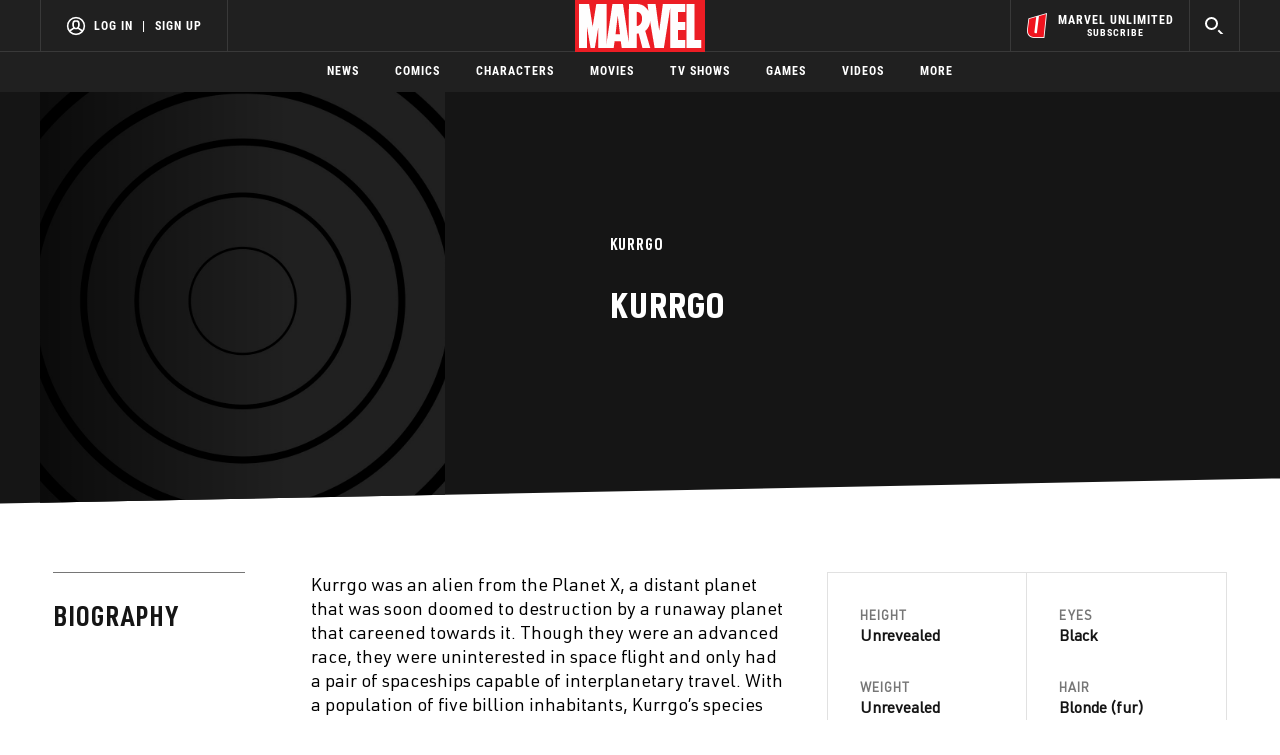

--- FILE ---
content_type: text/html; charset=utf-8
request_url: https://www.google.com/recaptcha/enterprise/anchor?ar=1&k=6LdY8_cZAAAAACuaDxPPyWpDPk5KXjGfPstGnKz1&co=aHR0cHM6Ly9jZG4ucmVnaXN0ZXJkaXNuZXkuZ28uY29tOjQ0Mw..&hl=en&v=9TiwnJFHeuIw_s0wSd3fiKfN&size=invisible&anchor-ms=20000&execute-ms=30000&cb=39puyx2oatj1
body_size: 48305
content:
<!DOCTYPE HTML><html dir="ltr" lang="en"><head><meta http-equiv="Content-Type" content="text/html; charset=UTF-8">
<meta http-equiv="X-UA-Compatible" content="IE=edge">
<title>reCAPTCHA</title>
<style type="text/css">
/* cyrillic-ext */
@font-face {
  font-family: 'Roboto';
  font-style: normal;
  font-weight: 400;
  font-stretch: 100%;
  src: url(//fonts.gstatic.com/s/roboto/v48/KFO7CnqEu92Fr1ME7kSn66aGLdTylUAMa3GUBHMdazTgWw.woff2) format('woff2');
  unicode-range: U+0460-052F, U+1C80-1C8A, U+20B4, U+2DE0-2DFF, U+A640-A69F, U+FE2E-FE2F;
}
/* cyrillic */
@font-face {
  font-family: 'Roboto';
  font-style: normal;
  font-weight: 400;
  font-stretch: 100%;
  src: url(//fonts.gstatic.com/s/roboto/v48/KFO7CnqEu92Fr1ME7kSn66aGLdTylUAMa3iUBHMdazTgWw.woff2) format('woff2');
  unicode-range: U+0301, U+0400-045F, U+0490-0491, U+04B0-04B1, U+2116;
}
/* greek-ext */
@font-face {
  font-family: 'Roboto';
  font-style: normal;
  font-weight: 400;
  font-stretch: 100%;
  src: url(//fonts.gstatic.com/s/roboto/v48/KFO7CnqEu92Fr1ME7kSn66aGLdTylUAMa3CUBHMdazTgWw.woff2) format('woff2');
  unicode-range: U+1F00-1FFF;
}
/* greek */
@font-face {
  font-family: 'Roboto';
  font-style: normal;
  font-weight: 400;
  font-stretch: 100%;
  src: url(//fonts.gstatic.com/s/roboto/v48/KFO7CnqEu92Fr1ME7kSn66aGLdTylUAMa3-UBHMdazTgWw.woff2) format('woff2');
  unicode-range: U+0370-0377, U+037A-037F, U+0384-038A, U+038C, U+038E-03A1, U+03A3-03FF;
}
/* math */
@font-face {
  font-family: 'Roboto';
  font-style: normal;
  font-weight: 400;
  font-stretch: 100%;
  src: url(//fonts.gstatic.com/s/roboto/v48/KFO7CnqEu92Fr1ME7kSn66aGLdTylUAMawCUBHMdazTgWw.woff2) format('woff2');
  unicode-range: U+0302-0303, U+0305, U+0307-0308, U+0310, U+0312, U+0315, U+031A, U+0326-0327, U+032C, U+032F-0330, U+0332-0333, U+0338, U+033A, U+0346, U+034D, U+0391-03A1, U+03A3-03A9, U+03B1-03C9, U+03D1, U+03D5-03D6, U+03F0-03F1, U+03F4-03F5, U+2016-2017, U+2034-2038, U+203C, U+2040, U+2043, U+2047, U+2050, U+2057, U+205F, U+2070-2071, U+2074-208E, U+2090-209C, U+20D0-20DC, U+20E1, U+20E5-20EF, U+2100-2112, U+2114-2115, U+2117-2121, U+2123-214F, U+2190, U+2192, U+2194-21AE, U+21B0-21E5, U+21F1-21F2, U+21F4-2211, U+2213-2214, U+2216-22FF, U+2308-230B, U+2310, U+2319, U+231C-2321, U+2336-237A, U+237C, U+2395, U+239B-23B7, U+23D0, U+23DC-23E1, U+2474-2475, U+25AF, U+25B3, U+25B7, U+25BD, U+25C1, U+25CA, U+25CC, U+25FB, U+266D-266F, U+27C0-27FF, U+2900-2AFF, U+2B0E-2B11, U+2B30-2B4C, U+2BFE, U+3030, U+FF5B, U+FF5D, U+1D400-1D7FF, U+1EE00-1EEFF;
}
/* symbols */
@font-face {
  font-family: 'Roboto';
  font-style: normal;
  font-weight: 400;
  font-stretch: 100%;
  src: url(//fonts.gstatic.com/s/roboto/v48/KFO7CnqEu92Fr1ME7kSn66aGLdTylUAMaxKUBHMdazTgWw.woff2) format('woff2');
  unicode-range: U+0001-000C, U+000E-001F, U+007F-009F, U+20DD-20E0, U+20E2-20E4, U+2150-218F, U+2190, U+2192, U+2194-2199, U+21AF, U+21E6-21F0, U+21F3, U+2218-2219, U+2299, U+22C4-22C6, U+2300-243F, U+2440-244A, U+2460-24FF, U+25A0-27BF, U+2800-28FF, U+2921-2922, U+2981, U+29BF, U+29EB, U+2B00-2BFF, U+4DC0-4DFF, U+FFF9-FFFB, U+10140-1018E, U+10190-1019C, U+101A0, U+101D0-101FD, U+102E0-102FB, U+10E60-10E7E, U+1D2C0-1D2D3, U+1D2E0-1D37F, U+1F000-1F0FF, U+1F100-1F1AD, U+1F1E6-1F1FF, U+1F30D-1F30F, U+1F315, U+1F31C, U+1F31E, U+1F320-1F32C, U+1F336, U+1F378, U+1F37D, U+1F382, U+1F393-1F39F, U+1F3A7-1F3A8, U+1F3AC-1F3AF, U+1F3C2, U+1F3C4-1F3C6, U+1F3CA-1F3CE, U+1F3D4-1F3E0, U+1F3ED, U+1F3F1-1F3F3, U+1F3F5-1F3F7, U+1F408, U+1F415, U+1F41F, U+1F426, U+1F43F, U+1F441-1F442, U+1F444, U+1F446-1F449, U+1F44C-1F44E, U+1F453, U+1F46A, U+1F47D, U+1F4A3, U+1F4B0, U+1F4B3, U+1F4B9, U+1F4BB, U+1F4BF, U+1F4C8-1F4CB, U+1F4D6, U+1F4DA, U+1F4DF, U+1F4E3-1F4E6, U+1F4EA-1F4ED, U+1F4F7, U+1F4F9-1F4FB, U+1F4FD-1F4FE, U+1F503, U+1F507-1F50B, U+1F50D, U+1F512-1F513, U+1F53E-1F54A, U+1F54F-1F5FA, U+1F610, U+1F650-1F67F, U+1F687, U+1F68D, U+1F691, U+1F694, U+1F698, U+1F6AD, U+1F6B2, U+1F6B9-1F6BA, U+1F6BC, U+1F6C6-1F6CF, U+1F6D3-1F6D7, U+1F6E0-1F6EA, U+1F6F0-1F6F3, U+1F6F7-1F6FC, U+1F700-1F7FF, U+1F800-1F80B, U+1F810-1F847, U+1F850-1F859, U+1F860-1F887, U+1F890-1F8AD, U+1F8B0-1F8BB, U+1F8C0-1F8C1, U+1F900-1F90B, U+1F93B, U+1F946, U+1F984, U+1F996, U+1F9E9, U+1FA00-1FA6F, U+1FA70-1FA7C, U+1FA80-1FA89, U+1FA8F-1FAC6, U+1FACE-1FADC, U+1FADF-1FAE9, U+1FAF0-1FAF8, U+1FB00-1FBFF;
}
/* vietnamese */
@font-face {
  font-family: 'Roboto';
  font-style: normal;
  font-weight: 400;
  font-stretch: 100%;
  src: url(//fonts.gstatic.com/s/roboto/v48/KFO7CnqEu92Fr1ME7kSn66aGLdTylUAMa3OUBHMdazTgWw.woff2) format('woff2');
  unicode-range: U+0102-0103, U+0110-0111, U+0128-0129, U+0168-0169, U+01A0-01A1, U+01AF-01B0, U+0300-0301, U+0303-0304, U+0308-0309, U+0323, U+0329, U+1EA0-1EF9, U+20AB;
}
/* latin-ext */
@font-face {
  font-family: 'Roboto';
  font-style: normal;
  font-weight: 400;
  font-stretch: 100%;
  src: url(//fonts.gstatic.com/s/roboto/v48/KFO7CnqEu92Fr1ME7kSn66aGLdTylUAMa3KUBHMdazTgWw.woff2) format('woff2');
  unicode-range: U+0100-02BA, U+02BD-02C5, U+02C7-02CC, U+02CE-02D7, U+02DD-02FF, U+0304, U+0308, U+0329, U+1D00-1DBF, U+1E00-1E9F, U+1EF2-1EFF, U+2020, U+20A0-20AB, U+20AD-20C0, U+2113, U+2C60-2C7F, U+A720-A7FF;
}
/* latin */
@font-face {
  font-family: 'Roboto';
  font-style: normal;
  font-weight: 400;
  font-stretch: 100%;
  src: url(//fonts.gstatic.com/s/roboto/v48/KFO7CnqEu92Fr1ME7kSn66aGLdTylUAMa3yUBHMdazQ.woff2) format('woff2');
  unicode-range: U+0000-00FF, U+0131, U+0152-0153, U+02BB-02BC, U+02C6, U+02DA, U+02DC, U+0304, U+0308, U+0329, U+2000-206F, U+20AC, U+2122, U+2191, U+2193, U+2212, U+2215, U+FEFF, U+FFFD;
}
/* cyrillic-ext */
@font-face {
  font-family: 'Roboto';
  font-style: normal;
  font-weight: 500;
  font-stretch: 100%;
  src: url(//fonts.gstatic.com/s/roboto/v48/KFO7CnqEu92Fr1ME7kSn66aGLdTylUAMa3GUBHMdazTgWw.woff2) format('woff2');
  unicode-range: U+0460-052F, U+1C80-1C8A, U+20B4, U+2DE0-2DFF, U+A640-A69F, U+FE2E-FE2F;
}
/* cyrillic */
@font-face {
  font-family: 'Roboto';
  font-style: normal;
  font-weight: 500;
  font-stretch: 100%;
  src: url(//fonts.gstatic.com/s/roboto/v48/KFO7CnqEu92Fr1ME7kSn66aGLdTylUAMa3iUBHMdazTgWw.woff2) format('woff2');
  unicode-range: U+0301, U+0400-045F, U+0490-0491, U+04B0-04B1, U+2116;
}
/* greek-ext */
@font-face {
  font-family: 'Roboto';
  font-style: normal;
  font-weight: 500;
  font-stretch: 100%;
  src: url(//fonts.gstatic.com/s/roboto/v48/KFO7CnqEu92Fr1ME7kSn66aGLdTylUAMa3CUBHMdazTgWw.woff2) format('woff2');
  unicode-range: U+1F00-1FFF;
}
/* greek */
@font-face {
  font-family: 'Roboto';
  font-style: normal;
  font-weight: 500;
  font-stretch: 100%;
  src: url(//fonts.gstatic.com/s/roboto/v48/KFO7CnqEu92Fr1ME7kSn66aGLdTylUAMa3-UBHMdazTgWw.woff2) format('woff2');
  unicode-range: U+0370-0377, U+037A-037F, U+0384-038A, U+038C, U+038E-03A1, U+03A3-03FF;
}
/* math */
@font-face {
  font-family: 'Roboto';
  font-style: normal;
  font-weight: 500;
  font-stretch: 100%;
  src: url(//fonts.gstatic.com/s/roboto/v48/KFO7CnqEu92Fr1ME7kSn66aGLdTylUAMawCUBHMdazTgWw.woff2) format('woff2');
  unicode-range: U+0302-0303, U+0305, U+0307-0308, U+0310, U+0312, U+0315, U+031A, U+0326-0327, U+032C, U+032F-0330, U+0332-0333, U+0338, U+033A, U+0346, U+034D, U+0391-03A1, U+03A3-03A9, U+03B1-03C9, U+03D1, U+03D5-03D6, U+03F0-03F1, U+03F4-03F5, U+2016-2017, U+2034-2038, U+203C, U+2040, U+2043, U+2047, U+2050, U+2057, U+205F, U+2070-2071, U+2074-208E, U+2090-209C, U+20D0-20DC, U+20E1, U+20E5-20EF, U+2100-2112, U+2114-2115, U+2117-2121, U+2123-214F, U+2190, U+2192, U+2194-21AE, U+21B0-21E5, U+21F1-21F2, U+21F4-2211, U+2213-2214, U+2216-22FF, U+2308-230B, U+2310, U+2319, U+231C-2321, U+2336-237A, U+237C, U+2395, U+239B-23B7, U+23D0, U+23DC-23E1, U+2474-2475, U+25AF, U+25B3, U+25B7, U+25BD, U+25C1, U+25CA, U+25CC, U+25FB, U+266D-266F, U+27C0-27FF, U+2900-2AFF, U+2B0E-2B11, U+2B30-2B4C, U+2BFE, U+3030, U+FF5B, U+FF5D, U+1D400-1D7FF, U+1EE00-1EEFF;
}
/* symbols */
@font-face {
  font-family: 'Roboto';
  font-style: normal;
  font-weight: 500;
  font-stretch: 100%;
  src: url(//fonts.gstatic.com/s/roboto/v48/KFO7CnqEu92Fr1ME7kSn66aGLdTylUAMaxKUBHMdazTgWw.woff2) format('woff2');
  unicode-range: U+0001-000C, U+000E-001F, U+007F-009F, U+20DD-20E0, U+20E2-20E4, U+2150-218F, U+2190, U+2192, U+2194-2199, U+21AF, U+21E6-21F0, U+21F3, U+2218-2219, U+2299, U+22C4-22C6, U+2300-243F, U+2440-244A, U+2460-24FF, U+25A0-27BF, U+2800-28FF, U+2921-2922, U+2981, U+29BF, U+29EB, U+2B00-2BFF, U+4DC0-4DFF, U+FFF9-FFFB, U+10140-1018E, U+10190-1019C, U+101A0, U+101D0-101FD, U+102E0-102FB, U+10E60-10E7E, U+1D2C0-1D2D3, U+1D2E0-1D37F, U+1F000-1F0FF, U+1F100-1F1AD, U+1F1E6-1F1FF, U+1F30D-1F30F, U+1F315, U+1F31C, U+1F31E, U+1F320-1F32C, U+1F336, U+1F378, U+1F37D, U+1F382, U+1F393-1F39F, U+1F3A7-1F3A8, U+1F3AC-1F3AF, U+1F3C2, U+1F3C4-1F3C6, U+1F3CA-1F3CE, U+1F3D4-1F3E0, U+1F3ED, U+1F3F1-1F3F3, U+1F3F5-1F3F7, U+1F408, U+1F415, U+1F41F, U+1F426, U+1F43F, U+1F441-1F442, U+1F444, U+1F446-1F449, U+1F44C-1F44E, U+1F453, U+1F46A, U+1F47D, U+1F4A3, U+1F4B0, U+1F4B3, U+1F4B9, U+1F4BB, U+1F4BF, U+1F4C8-1F4CB, U+1F4D6, U+1F4DA, U+1F4DF, U+1F4E3-1F4E6, U+1F4EA-1F4ED, U+1F4F7, U+1F4F9-1F4FB, U+1F4FD-1F4FE, U+1F503, U+1F507-1F50B, U+1F50D, U+1F512-1F513, U+1F53E-1F54A, U+1F54F-1F5FA, U+1F610, U+1F650-1F67F, U+1F687, U+1F68D, U+1F691, U+1F694, U+1F698, U+1F6AD, U+1F6B2, U+1F6B9-1F6BA, U+1F6BC, U+1F6C6-1F6CF, U+1F6D3-1F6D7, U+1F6E0-1F6EA, U+1F6F0-1F6F3, U+1F6F7-1F6FC, U+1F700-1F7FF, U+1F800-1F80B, U+1F810-1F847, U+1F850-1F859, U+1F860-1F887, U+1F890-1F8AD, U+1F8B0-1F8BB, U+1F8C0-1F8C1, U+1F900-1F90B, U+1F93B, U+1F946, U+1F984, U+1F996, U+1F9E9, U+1FA00-1FA6F, U+1FA70-1FA7C, U+1FA80-1FA89, U+1FA8F-1FAC6, U+1FACE-1FADC, U+1FADF-1FAE9, U+1FAF0-1FAF8, U+1FB00-1FBFF;
}
/* vietnamese */
@font-face {
  font-family: 'Roboto';
  font-style: normal;
  font-weight: 500;
  font-stretch: 100%;
  src: url(//fonts.gstatic.com/s/roboto/v48/KFO7CnqEu92Fr1ME7kSn66aGLdTylUAMa3OUBHMdazTgWw.woff2) format('woff2');
  unicode-range: U+0102-0103, U+0110-0111, U+0128-0129, U+0168-0169, U+01A0-01A1, U+01AF-01B0, U+0300-0301, U+0303-0304, U+0308-0309, U+0323, U+0329, U+1EA0-1EF9, U+20AB;
}
/* latin-ext */
@font-face {
  font-family: 'Roboto';
  font-style: normal;
  font-weight: 500;
  font-stretch: 100%;
  src: url(//fonts.gstatic.com/s/roboto/v48/KFO7CnqEu92Fr1ME7kSn66aGLdTylUAMa3KUBHMdazTgWw.woff2) format('woff2');
  unicode-range: U+0100-02BA, U+02BD-02C5, U+02C7-02CC, U+02CE-02D7, U+02DD-02FF, U+0304, U+0308, U+0329, U+1D00-1DBF, U+1E00-1E9F, U+1EF2-1EFF, U+2020, U+20A0-20AB, U+20AD-20C0, U+2113, U+2C60-2C7F, U+A720-A7FF;
}
/* latin */
@font-face {
  font-family: 'Roboto';
  font-style: normal;
  font-weight: 500;
  font-stretch: 100%;
  src: url(//fonts.gstatic.com/s/roboto/v48/KFO7CnqEu92Fr1ME7kSn66aGLdTylUAMa3yUBHMdazQ.woff2) format('woff2');
  unicode-range: U+0000-00FF, U+0131, U+0152-0153, U+02BB-02BC, U+02C6, U+02DA, U+02DC, U+0304, U+0308, U+0329, U+2000-206F, U+20AC, U+2122, U+2191, U+2193, U+2212, U+2215, U+FEFF, U+FFFD;
}
/* cyrillic-ext */
@font-face {
  font-family: 'Roboto';
  font-style: normal;
  font-weight: 900;
  font-stretch: 100%;
  src: url(//fonts.gstatic.com/s/roboto/v48/KFO7CnqEu92Fr1ME7kSn66aGLdTylUAMa3GUBHMdazTgWw.woff2) format('woff2');
  unicode-range: U+0460-052F, U+1C80-1C8A, U+20B4, U+2DE0-2DFF, U+A640-A69F, U+FE2E-FE2F;
}
/* cyrillic */
@font-face {
  font-family: 'Roboto';
  font-style: normal;
  font-weight: 900;
  font-stretch: 100%;
  src: url(//fonts.gstatic.com/s/roboto/v48/KFO7CnqEu92Fr1ME7kSn66aGLdTylUAMa3iUBHMdazTgWw.woff2) format('woff2');
  unicode-range: U+0301, U+0400-045F, U+0490-0491, U+04B0-04B1, U+2116;
}
/* greek-ext */
@font-face {
  font-family: 'Roboto';
  font-style: normal;
  font-weight: 900;
  font-stretch: 100%;
  src: url(//fonts.gstatic.com/s/roboto/v48/KFO7CnqEu92Fr1ME7kSn66aGLdTylUAMa3CUBHMdazTgWw.woff2) format('woff2');
  unicode-range: U+1F00-1FFF;
}
/* greek */
@font-face {
  font-family: 'Roboto';
  font-style: normal;
  font-weight: 900;
  font-stretch: 100%;
  src: url(//fonts.gstatic.com/s/roboto/v48/KFO7CnqEu92Fr1ME7kSn66aGLdTylUAMa3-UBHMdazTgWw.woff2) format('woff2');
  unicode-range: U+0370-0377, U+037A-037F, U+0384-038A, U+038C, U+038E-03A1, U+03A3-03FF;
}
/* math */
@font-face {
  font-family: 'Roboto';
  font-style: normal;
  font-weight: 900;
  font-stretch: 100%;
  src: url(//fonts.gstatic.com/s/roboto/v48/KFO7CnqEu92Fr1ME7kSn66aGLdTylUAMawCUBHMdazTgWw.woff2) format('woff2');
  unicode-range: U+0302-0303, U+0305, U+0307-0308, U+0310, U+0312, U+0315, U+031A, U+0326-0327, U+032C, U+032F-0330, U+0332-0333, U+0338, U+033A, U+0346, U+034D, U+0391-03A1, U+03A3-03A9, U+03B1-03C9, U+03D1, U+03D5-03D6, U+03F0-03F1, U+03F4-03F5, U+2016-2017, U+2034-2038, U+203C, U+2040, U+2043, U+2047, U+2050, U+2057, U+205F, U+2070-2071, U+2074-208E, U+2090-209C, U+20D0-20DC, U+20E1, U+20E5-20EF, U+2100-2112, U+2114-2115, U+2117-2121, U+2123-214F, U+2190, U+2192, U+2194-21AE, U+21B0-21E5, U+21F1-21F2, U+21F4-2211, U+2213-2214, U+2216-22FF, U+2308-230B, U+2310, U+2319, U+231C-2321, U+2336-237A, U+237C, U+2395, U+239B-23B7, U+23D0, U+23DC-23E1, U+2474-2475, U+25AF, U+25B3, U+25B7, U+25BD, U+25C1, U+25CA, U+25CC, U+25FB, U+266D-266F, U+27C0-27FF, U+2900-2AFF, U+2B0E-2B11, U+2B30-2B4C, U+2BFE, U+3030, U+FF5B, U+FF5D, U+1D400-1D7FF, U+1EE00-1EEFF;
}
/* symbols */
@font-face {
  font-family: 'Roboto';
  font-style: normal;
  font-weight: 900;
  font-stretch: 100%;
  src: url(//fonts.gstatic.com/s/roboto/v48/KFO7CnqEu92Fr1ME7kSn66aGLdTylUAMaxKUBHMdazTgWw.woff2) format('woff2');
  unicode-range: U+0001-000C, U+000E-001F, U+007F-009F, U+20DD-20E0, U+20E2-20E4, U+2150-218F, U+2190, U+2192, U+2194-2199, U+21AF, U+21E6-21F0, U+21F3, U+2218-2219, U+2299, U+22C4-22C6, U+2300-243F, U+2440-244A, U+2460-24FF, U+25A0-27BF, U+2800-28FF, U+2921-2922, U+2981, U+29BF, U+29EB, U+2B00-2BFF, U+4DC0-4DFF, U+FFF9-FFFB, U+10140-1018E, U+10190-1019C, U+101A0, U+101D0-101FD, U+102E0-102FB, U+10E60-10E7E, U+1D2C0-1D2D3, U+1D2E0-1D37F, U+1F000-1F0FF, U+1F100-1F1AD, U+1F1E6-1F1FF, U+1F30D-1F30F, U+1F315, U+1F31C, U+1F31E, U+1F320-1F32C, U+1F336, U+1F378, U+1F37D, U+1F382, U+1F393-1F39F, U+1F3A7-1F3A8, U+1F3AC-1F3AF, U+1F3C2, U+1F3C4-1F3C6, U+1F3CA-1F3CE, U+1F3D4-1F3E0, U+1F3ED, U+1F3F1-1F3F3, U+1F3F5-1F3F7, U+1F408, U+1F415, U+1F41F, U+1F426, U+1F43F, U+1F441-1F442, U+1F444, U+1F446-1F449, U+1F44C-1F44E, U+1F453, U+1F46A, U+1F47D, U+1F4A3, U+1F4B0, U+1F4B3, U+1F4B9, U+1F4BB, U+1F4BF, U+1F4C8-1F4CB, U+1F4D6, U+1F4DA, U+1F4DF, U+1F4E3-1F4E6, U+1F4EA-1F4ED, U+1F4F7, U+1F4F9-1F4FB, U+1F4FD-1F4FE, U+1F503, U+1F507-1F50B, U+1F50D, U+1F512-1F513, U+1F53E-1F54A, U+1F54F-1F5FA, U+1F610, U+1F650-1F67F, U+1F687, U+1F68D, U+1F691, U+1F694, U+1F698, U+1F6AD, U+1F6B2, U+1F6B9-1F6BA, U+1F6BC, U+1F6C6-1F6CF, U+1F6D3-1F6D7, U+1F6E0-1F6EA, U+1F6F0-1F6F3, U+1F6F7-1F6FC, U+1F700-1F7FF, U+1F800-1F80B, U+1F810-1F847, U+1F850-1F859, U+1F860-1F887, U+1F890-1F8AD, U+1F8B0-1F8BB, U+1F8C0-1F8C1, U+1F900-1F90B, U+1F93B, U+1F946, U+1F984, U+1F996, U+1F9E9, U+1FA00-1FA6F, U+1FA70-1FA7C, U+1FA80-1FA89, U+1FA8F-1FAC6, U+1FACE-1FADC, U+1FADF-1FAE9, U+1FAF0-1FAF8, U+1FB00-1FBFF;
}
/* vietnamese */
@font-face {
  font-family: 'Roboto';
  font-style: normal;
  font-weight: 900;
  font-stretch: 100%;
  src: url(//fonts.gstatic.com/s/roboto/v48/KFO7CnqEu92Fr1ME7kSn66aGLdTylUAMa3OUBHMdazTgWw.woff2) format('woff2');
  unicode-range: U+0102-0103, U+0110-0111, U+0128-0129, U+0168-0169, U+01A0-01A1, U+01AF-01B0, U+0300-0301, U+0303-0304, U+0308-0309, U+0323, U+0329, U+1EA0-1EF9, U+20AB;
}
/* latin-ext */
@font-face {
  font-family: 'Roboto';
  font-style: normal;
  font-weight: 900;
  font-stretch: 100%;
  src: url(//fonts.gstatic.com/s/roboto/v48/KFO7CnqEu92Fr1ME7kSn66aGLdTylUAMa3KUBHMdazTgWw.woff2) format('woff2');
  unicode-range: U+0100-02BA, U+02BD-02C5, U+02C7-02CC, U+02CE-02D7, U+02DD-02FF, U+0304, U+0308, U+0329, U+1D00-1DBF, U+1E00-1E9F, U+1EF2-1EFF, U+2020, U+20A0-20AB, U+20AD-20C0, U+2113, U+2C60-2C7F, U+A720-A7FF;
}
/* latin */
@font-face {
  font-family: 'Roboto';
  font-style: normal;
  font-weight: 900;
  font-stretch: 100%;
  src: url(//fonts.gstatic.com/s/roboto/v48/KFO7CnqEu92Fr1ME7kSn66aGLdTylUAMa3yUBHMdazQ.woff2) format('woff2');
  unicode-range: U+0000-00FF, U+0131, U+0152-0153, U+02BB-02BC, U+02C6, U+02DA, U+02DC, U+0304, U+0308, U+0329, U+2000-206F, U+20AC, U+2122, U+2191, U+2193, U+2212, U+2215, U+FEFF, U+FFFD;
}

</style>
<link rel="stylesheet" type="text/css" href="https://www.gstatic.com/recaptcha/releases/9TiwnJFHeuIw_s0wSd3fiKfN/styles__ltr.css">
<script nonce="psMXtRDgNQAs7UHPOJRGNw" type="text/javascript">window['__recaptcha_api'] = 'https://www.google.com/recaptcha/enterprise/';</script>
<script type="text/javascript" src="https://www.gstatic.com/recaptcha/releases/9TiwnJFHeuIw_s0wSd3fiKfN/recaptcha__en.js" nonce="psMXtRDgNQAs7UHPOJRGNw">
      
    </script></head>
<body><div id="rc-anchor-alert" class="rc-anchor-alert"></div>
<input type="hidden" id="recaptcha-token" value="[base64]">
<script type="text/javascript" nonce="psMXtRDgNQAs7UHPOJRGNw">
      recaptcha.anchor.Main.init("[\x22ainput\x22,[\x22bgdata\x22,\x22\x22,\[base64]/[base64]/UltIKytdPWE6KGE8MjA0OD9SW0grK109YT4+NnwxOTI6KChhJjY0NTEyKT09NTUyOTYmJnErMTxoLmxlbmd0aCYmKGguY2hhckNvZGVBdChxKzEpJjY0NTEyKT09NTYzMjA/[base64]/MjU1OlI/[base64]/[base64]/[base64]/[base64]/[base64]/[base64]/[base64]/[base64]/[base64]/[base64]\x22,\[base64]\x22,\[base64]/Do8KZwo1pccOlwodEwoPCinXCiRXDncKfIwjCoArCtcOJMELDlcO+w6nCqn9UPsO4QQ/DlsKCd8OpZMK8w7IOwoF+woDCu8KhworCuMKuwposwrHCvcOpwr/DmFPDpFdQODpCZh5Gw4RlHcO7wq9AwqbDl3QCN2jCg2kww6UXwp9nw7TDlRLCh28Ww4/[base64]/DlyrDsDDCq8Ojwq06Py3DqEnDqMKlRsOUw4M+w6Mcw6TCrsO0woRzUAjCtw9KTDMcwofDqsKTFsOZwq/CvT5ZwpsZAzfDrcO4QMOqAMKoesKDw5rCsnFbw6nCjMKqwr5AwozCuUnDisKIcMO2w6plwqjCmyLCoVpbfzrCgsKHw79kUE/[base64]/Dl8Ovw6zDl2IYw6XDu8KQwpTDpmzCssKjw6PDnMOZesKCIwMlGsObSHFxLlICw6phw4zDvDfCg3LDvsOFCwrDly7CjsOKKsKzwozCtsOKw78Sw6fDl0bCtGw8YnkRw5rDsADDhMOHw73CrsKGS8Oww6ceBCkVwrAAJ2hlJjlRNcOeEh3DkMK/UyRZwqYCw5PDrsK9cMKMQBDCszt3w70HFHjCmm8eYMONw7fDsE/ComBNbMODRFlawqHDtU46w4I6VsK6wo3CusOpYMOOw5rCsU/DkVZyw592wpzCl8O9wphfHMK/w4jDlMKTw6IeHsKHbMOmE13CthfCv8KFw6Nac8O4GMKbw4gRDMKow53CkGlywrDDnR3DnTMLIhdjwqYdTMKEw5PDiXjDssKOwqnDvAYyNsOYesKcT23DtQHChTYPKSbDsnt/[base64]/TEUxG8OUNBTCgsOkSMOcVMKxck3Cvy3CmMKIV2YIYTJbwocQVwVHw5jChQPCkh/[base64]/U8KBTCDDolRPw6Q/wpZycwRJD8KhTcK7w4pEfsOVHsO8SHV2wqLCiU3CkMKXwoxCcW0jUkwSwr/Du8Krw6zCuMO3DnnDkm5zdcKxw4wOI8KZw6HCvEgfw7nCtMK/[base64]/DogctBwPClSpEw6nDhsObH08IPjRsw7zCjsOPw7UjY8OdZ8OQIEs2wqnDncO+wqjCn8KFQR7Cu8KEw6ldw4LChQAeA8K+w6ZEOjXDmMOAKMOSHnrClGMqak1mdsOwW8KpwpoGFcOgwp/Ctx5Bw63ChMOjw5LDt8KswpXCr8KDRMKJf8OSw4JKc8KAw6lyQMOZw7nCrsKOY8OvwrIyCMKcwq5MwovCp8KfDcOlJlfDmRIFWMKww70Rwr5Jw7l3w69wwo7CpRZ1c8KFI8OJwqg1wprDksOVJMKvRwvDicKow7/DhsKCwrA6B8Klw6TDjwMoI8KvwoghXGxCWcOIwrFnMShEwrwKwrk8wqLDjMKnw69pw4dAw7zCsQxsfcKNw5DCkMKNw7HDsQTCs8K+H3ILw6ExDMK+w6dwBHXCmRDCoFIsw6bDj3nDpA/ChcKiU8KNwrlMwq3ClHXDoG3DucKSei/DosOeeMKYw5zDoSlsOnfCosO8S2XCiVlJw4zDu8Kzc2PDoMOHwoQ7wpkGP8OkdMKWeFPCoF7Ciycpw7FYblnCs8KTw43CucODw6bCiMO/w6sswqBMwoTCo8K5wr3CmsOxwrkOw7jChwnCqzh0w7/DmMKGw57Dp8Kowq3DtsK9NW3CusOzV0wJJsKGBMKOI1bCgMKlw7dhw5HCm8Ouwr/[base64]/[base64]/R8Kdw6bCn8OkdMO7wqIdA8OdKsKDOmd5w7QCX8O0w57DjCHCnMOiehs2aDw7w7HCsB5LwonCrzNTUcKYwoFjVMOpwoDDk0vDt8OYwqXDqHBsLmzDi8K0LXnDqWpEYxfDucO/[base64]/[base64]/DlxQ/wr3DvBwDwptSM8K7wp4kw6I6EsOuOETCqQ0ecsK1wq7DksO+wqnCh8K2w7NkUGzCm8KOwpPDgAZkf8KFw6BgEMKaw4N1csKEw7nDmhI/w6YwwrLDiidpVMKVwqvDtcO1cMKMwrbCjsO5QMOsw5TDhClLU0c6fBDCvcO7w7dtHsOQLzsJw7XDqWjCoCDDtXsWSsK4w5YFA8KDwo41wrPDgMOYH1nDi8K5Uk7CoWnCscOFAsOMw43Dj3BTwo/CjcOVw7PDksK6wp3CvUV5NcKvOnIxw7/Dq8KcwoDDrcKVwp/[base64]/CjGNTKnvDnsKhE8O2OMOOMBJsTVlsF1LDkzXDt8Opw7fCm8Ktw6huw5XDkTPCny3ChzjCvMOKw43CssO9wqQPwpU8BzdSSHZhw5nCg2fDmCrDiQbDp8KPIAI9RFhHwoAHwo16QsKYwpxYT3zCp8KTw6LCgMK5ZcO3R8KFw5/ClcKVwr3Dpy/[base64]/W3ZSwp9Xw4XDk283QMKNPm8owpdbPn/ChRfDr8O0wr8MwrnCscKiworDrnzDpWQ5wrcBWsOYw6Fhw7nDusOBN8Ktw5HCuzsYw58JNsKBwrAaPVsIw6zDpMKkAcOtw5s8annCg8OCSsK+w5DDpsOHw59/FMOrw7TCu8KvLsO+AQnCv8OPwoHCnBDDqy7Cs8Kmwp/CmMOyfMOawpPCosOCcnjCsErDvzbDnMO3woFZw4LDtCkiwoxSwrRWIcKuwrnCgjbDlMKsEMKtMh54HMKTGg7CrMOVEzhaGMK7NcKRw6Ftwr3CvUlqMMOjwokNNT/DhMKMwqnDg8K+wqUjw7XDgG9rTsK/w4MzezDDh8KseMKnwoXDocOtWsOBNcKDwoNKF0QUwpnDsSMLScOjw7rCvyEaZsKVwrN3wq0PATVPwrJyOWULwqJ0wrVjUxxIwp/DmMOow5s+w7ZoAi/DusOeHSHDncOUJ8Odwp7CgzAlUMO9wqUFwpJJw5FmwrFYIU/DiWvDu8KtCsKbwp8MUsOzwp3ChcOZwqp0wqMMV2MxwqHDvMO1IAseRSvDnMK7w5Rkw69vXX8Kwq/CjcOMwrrCjEnDksOaw4whcsOdG2B5A3lfw7jDqHLDn8OBW8Osw5YWw7F+wq1kWX7DgmFTJ2R8U0jCgBXDgcKNwrgPwoPDlcKTY8KDwoF3w4jDrgTDlgPDlnFBSX5gWMO5OXFMwpPCsE02BMOLw6giWkfDqXdiw4YKw7EzLirDjwkiw4HDk8OGwr52DcKjw4sQfh/CnjNBAXBYwrzChsKgUDkcw5rDsMKWwp/CmsKlEsKLw5vCgsO5w6liwrHCgMOew4hpwobCn8KywqfDuypGw7fCqjLDusKJLmzCoATClArCoCFeCMKzOU3Drh50w5p3w49gwq7Dr2QVwplFwprDn8KQw4tBw57CtsKVKWpAAcKjKsOdAMKhw4bDghDDpgDCpw0rw6/[base64]/wqzDpirDqTM1w5VSQsK4XGVVwq3DjcKMeT8iHhPDpMKITn7Clx3Dm8KsLMOHBm4fwpsJBcKewoHDqgFkF8KlMsKrHhfCtMOHwqkqw6vDpnfCucKfwrgnZXAow47DpsOqwqxvw45KO8OUS2dCwoHDmcKJYk/DrTfCsg5faMOCw5hCI8OPcmZrw73DmRtkbMKST8OiwrXDvsOYCMK3wqzDhmrCscOGFzE7cgsLR27Dn2DDtsKFH8K1A8O3UUXDumMuMQUZA8OBwq8Gwq/DhSYiW2RnNcKAwoUHZ3Zjbix4woh7wokyCX1YDcKYw4Z0wqcUbyp+BnBnKBbCkcOkKFkjwqjCr8OrC8KaC1fDvyHCvEotRxnDhcKJX8KQcsO7wqLDl2XDmRZ8wobDiibCosKZwocjUMOUw5N0wqQrwp3DlMO5w4/[base64]/[base64]/Dh8KYw4oUwonCi8KLwqxzDi8hbEwGbcOoL8Onw41tUsOQw6YXw7Z2w6bDnyTDvRfCj8KARGI7w4HCsClXwoLDjcKcw5www4JeDMKMwpoCIMKjw4lFw7rDicOWRsK+w4fDvMORX8KBJMK2U8O1GXXCrFvDpgISwqLCsCAFPWPCi8KVJMO9w6s4wrZaTsK5w7/DrcKTTzjCih9Qw5jDqj3DvF41wqpFw5rDj2ojKS58w4fDhWt/woTCnsKKw50Jw7kxw43Cm8KQRCk/ACrDoHQWesODJcO2dUjDj8KiBmslw4XDvMKBwqrCvkPDvcOaREYxw5JIwpnCvRfDtMK4w6XDvcKfwrTDr8Oow6xOQcOJICNrw4QCclAyw5sAw7TDu8OCw6FLVMKUVsOTX8K9SFnDlhTDsxB+w7vClMOvPTkQZDnDmCBjfFjCnMKoHEvDuB/Cg0TCul8rw7tKWRnCrsOvYMKjw5rCq8Kqw5jDkHYiKcKKVD/DtMKYw4jCtS3CiizCo8OQRcOnYMKtw7pVwqHClQ9OBGo9w4ljwo9IAlR8YFhSwpEfw6l8wo7DqEQgWHjCi8Kywrhhw5Ijwr/Cm8KwwpbCmcKwQcOoK1xkw6ADwqc+w5FVw6ohwrvDtwDCkG/ClMOSw4ZvF1xewqrCicK4XsO7BnQXwrlGNwgITcOkUBgeGMOfIcOgw77DiMKJWj7DlcKrW1FBUGAJw4PCginCkWLDiHQeQ8KJcBLClUdHQ8KXF8OIBMK0w6/DhcK9L1ICwqDCoMOqw4offAhIQEHCgCNBw5TDncKYe1rCr2IFMTvDvXTDosObMUZAGlTDsGJKw6kjwobCnsOrwq/[base64]/CjHTDp8OEUz5JflvDjG3Dq8KhNVLChMOgw5lJCA8CwrNBY8KCDsKJwq9Vw60LaMKxacOAwrlewrbCvWfCrMKuwq4EZsKzw7x+ZnPChVBlO8O/dMKCDcO4dcO1bmHDvwfCjHHDgDjCsSnChcOqw551wpJuwozCv8Krw6/CoFtEw6RNX8K5wpLCicK/[base64]/DpEMHwr3Cj2TDgRwCwrQMPsOGwpHDisKZw6PCq8OIDVbCnTsBw4rCrsODI8O2wq8jw7fDgFnDmgTDg1/DkUBNTcOeajPDhyFJw7XDhToWwrFgw58OHhzDlsO9D8KTS8KscsORRsKvdsONA3RSJcKzZMOuShpNw4zChSvCpkrCgyPCoRTDgn9Iw5k2GsO8E3wVwrHDojBbIHLCrkUYwrjDk2fDrsKpw7/Cr149wpbCuCZKw57CucOMwp/CtcKNa2/DhMO0OQQFwpsMwo1DwoPDg2/DrwTDn3oXfMKLwodQe8Krw7M9D0vDt8OCLwRed8KNwo3DiF7Ch20+V0Fxw7bDq8KLQ8Oiwp9uwol8w4UewqI9LcO/w5DDpMKqHyXDhsK8wpzCvMOjb0bCisKYw7zCimzCnDjDkMODSwp4VcKZw5IbworDrFvCgcOLA8KwcwXDuWjDmcO2PMOEIU4Mw6U/[base64]/CmFfDuBQdHEbDok3DtsKAwpsTG0kERsOKR8KvwqHCvMOKAAzDnkfDgsOKL8KDwovCicK8I3LDk3vCnBh2wpjCusKvQMO+Z2pLc3rCj8KZBMOGNsKdASrCn8KpdcKiQwzDtyfDicOMMcK/wqRbw5HCm8O1w4DDvAsyEVnDvS0ZwpLCt8KGTcKCwpDDsTjCtcKDwqjDr8KIJ1jCrcOvPgMXw5IzQl7ChMOUw4XDgcOPKno7w7l4w5zDm0d4w7scTF/[base64]/DqsKLw4svwpfCpU/CjMKKwoLDhSTCmsOIXcOww7NWRFTClsKDdRIQwqB5wpbCisKFw7HDm8OJNMKkwqVbPR7DusO4CsKGOMKrK8Otw77DgnbCgcKDwrfDvnJCNhAmw6F/[base64]/DilNQw6AXw6rDtcOPwqbCuyrCiXjCoQDDmwTDscOJwqTDhcKvwpVmBQ4+H2ZqV3jCqwDDvsOSw4/Di8KEZ8KPw4NoKxXDilMwYxPDh0xme8O2PcKDCh7CtifDniTCmETDhTbChsO/D35Xw5XDjcOtO23CjMOQTsOtwpsiw6fCjsOww47CoMO6w77CssO+EsKFfkPDnMKhXmgRw6/DoibCqMKhVcKwwoAEwp/CoMOHw7Y5w7HCtW8SN8Oxw58fUwUETyE7Gn4UeMOtw5hHX0PDul3CnQskFUfDgsO4wpZFSCt3wrcCbHtXF1Njw45ww7YYwqgFw6bCsC/DiBLCswvCr2DDkERGTxE5SCXDpQhCQcOGwrPCtD/[base64]/[base64]/CtC8uw47Dl8KHYcOYdsKZAsKDw4DDklPCssOzwqfCmcKIOV1Ew47CiMOMwq3CsUQuQsOOw5nCgRVTwozDl8KDw4fDo8Oew7XDg8O9NcKYwqnCgGjCt3rDph8lw69/wrDDtU4DwpHDq8KNw43DqwRWFjR5XsOQR8KiR8Oua8KXcyxqwo5Iw7ILwoNFC3rDkzQMYMKTDMKZw5JvwrHDssKyO1TCg0t/w4Y/woDDhUx0w5xJwo03ChfDjHR3CWxyw6zChsOaPsK1aUzDkcOiwoJBw67Di8OcMsK7wr0lw6NMYjEZwqZJPGrCjw3DvDvCkXrDhhHDvWw5wqbCjDPCrcKDw6PCsjzCjcO2YhpQwqZww5QGwqrDr8OdbAEewrEMwoR/UMKcRMO2WMOvem1qWMKaPSjCisOUbcKxWjN0wr3Du8Kow6LDk8KgHmU5wpw8HRnCqmrCqMONEcKWwqrDgSnDvcOVw61kw5EywrluwpgXw7LCkChmw54YRxRhwr7Dh8Klw6XCp8KPwp3Dh8Kiw7wTRXoMVcKXw605MlFSMitDLQfDkMOxw5ZANMOow7I/[base64]/w7xuAgXCocO/Im0nTkohf8Ksw6hswoo/JR5Zw7hswobCrsOUw4PDqcOswq16RcKGw5B5w4HDl8OfwqRZSsOxFiTDrcKVw5QYFMKOw6zCucO3bMKVw4Jsw6l0wqlOw4fDscKrw4x+w6nCiX/Dlhomw63Dp2bCmhd7c2/CtmLDuMOPw5fCr23Dn8KGw6fCnnXDssONesOKw7bCssOjeRl/w5HDv8OKX2PDgVtxw7vDlyQEwpYhAFvDlChKw5kRJgfDlTHDjGnCr3lPbF9WNsOqw5R7DsKhTh/DicOBw47CssOlSsKvVMKhwofDqxzDr8O6amQEw6nDkCDDuMKfT8OLAsO7w7LCtMK+GsKSw6vCs8OcaMOVw4nDrcKUwqzCk8OqWgpwwpDDghjDmcKnw5hWRcKCw41KVMO0AsO1MgfCmMOMEMOYXsOwwooQbcKEwrvDgHZ0wrxMFi0ROsO1dxjDv0AWN8ObWcO6w4LDrS/CuEzDvToHw7/DsD8CwqnCmwhPEjrDksORw6EXw61qNjjCjF9qwp7CqjwRGnrDv8Osw4rDmi1hX8KAw4c7w5/CncKHwqHDt8OTGcKKwqgdDMOYeMKqTsOBE1oowo/Cm8KHFsKRUQJbNsKhRxLCjcOKw4ARUznDiwrCijfCuMOEw5zDtwnCmS/CrMOMwpUGw7NfwpkOwo7Cp8Oywo/CqGFdw554SEvDq8KTwoNDe3YnUEVrF2fDtsKrDgwCK1kTfsOhbcKPVsKJKgnClsOuaFPDpsKUeMK/w4TDokV8Ey5BwoQNQ8KkwpDDjDtMNMKITi3DnMOqwqt0w7MbFsKEKijDqUXDlRoCwr4Hw5zCv8OKw43Con0fBVFxRMO/EcOgJ8OIw6LDsA91wovCt8Ocdi0zU8OuYsOLwrDCu8OWdhnCr8K2w7Y4wpoAVj7CrsKgUw/ChkIVw4HCmMKMIsKhw5TCv2oCw4HDh8K1FcOMI8OGwoF1JWnCh08EUVpLwqTCvXc/ZMOHwpHCjB7Dr8KEwpxwIV7CvmHDmMOowrBND1l+wqgwSTrCuRrCqsKnfRUQwqzDggglSX0sa04eThHDjRFDw55gwqtOcsK6w5J1L8OnA8Kvw5dtw5wlIANAw7zCrWM7w4AqIcOLw79hwp/DlV7DoCo+W8Ktw5QTwq0WfsKywovDl2zDo1PDl8KFwrrDq2hEbjZHw7bDqic2w7nCtRLCihHCvhUnwrpwS8KIw7gPw4RZw5oYKsK7w6vCtMKQw5pkRlrCgcOrOQVfMsOeXcK/My/CtMKgMsKzGHNpO8KbGmLChsOHwoTDlcO7LCrCisKvw4LDh8OoFRAhwp7CvkvClTJvw7IlCsKLw7kiw7kiB8KTwq3Ctg/CiBgNwpzCtMKXNnXDlsOjw6l3PsOtOGXDiVDDicOjw5jDvhTCiMKSeSDDq2fDoj18L8KQw6tTwrEhw44lw5h2wr4wPk4uUQF9U8KJwrjDiMK0fFLDoGvCocOhw4NUwpPCiMKxCSnCojp7bsOBP8OoJDLDvgYmPMOJFh/DrmzDtX9awqB4UEXDtndlw7c8ZSnDrWzDsMKTTRLCoFnDoXLDpcOSMnQkT28dwoBLwo8Twp9+bElzwrvCosKQw5/DmGMOwpRhw47DrsKtw6R3woDDjcOhIn0rwqAKWSp+w7TCry9vKMO6wqXCoUlvZUzCrFVSw5/CjmJIw7XCuMOQRixmak7DgiHCih0ZcG5Lw51/w4N6EMOdw5XCssKuRQhewoVWABvClsOZwqoXwqJ2wpzCqn7CsMKXBB/CtBxTW8O9PSXDqS1ZRsOow7hmGmd+RMOfw7hLOsK4PcK+B1hEUVjCocKiPsOIcHPDsMODEx3DjgrCoStZw53Dtk1QR8O3woTCvmUJXm4rw6/DvcKpfCkYZsO2FMKwwp3CuF/CocK4EMObw5cBw5DCiMKcw6LDmmvDiULDjcOjw6DCpVTCnUTCqMO6w4YNw45fwoF0USsZw6/DsMK3w7AIw63DtcKyBMK2wpxuLMOKw7I/PmTCo1h/w7dPw4oiw4wYwobCpMO1Al3CgE/DnTnCoRfDhMKDwqvCtcOcW8O5eMKESA55woJOw6HClUXDssOrCcOSw4t7w6HDpRxFGTvDtjXCnmFOwqTDhT8AKWnDiMKwSk9Tw6BXFMKPBmjDrQpeEsKZw4pxw6PDk8KmQhzDv8KqwotVLMOBUVHDvQVCwp9ZwoVUC3Mdw6rDnsOkwow9A2F6Gz/ClsOkCsK0XsKgw6tNNgEnwq0AwrLCvlorwq7Dg8KbNsOaJcKRMcKKBl/DhnN0Wy/DkcO1wrU3FMODw5DCtcKaMXfDjBXCl8OEC8K7wo0LwpvCpMOrwoHDhMKzIcOfw6fCuXQYS8KMwrzCk8OPKV7Dk1I+NcOvD1dAw4/DocOPW37DhHokcsO/wr9RUnpxXD7DlMK0w4NwbMOBC1PCnS7DvcKTw6llwqoCwpTDhW7CuhNqwoPCqMKbwpxlNMKVe8OtFwjCksK7MQkMwrVWf08bVBPCjsKzwoN6YQ12AsKzwpLCgE/Dt8Kbw6Jlwop/wqnDicORXngyf8ODHg/CrBvDgsOSw6Z0H1PCkMKhY0HDpsO2w6AzwrtNwr8HD3fDmMKQLcKPWsOhZE5lw67Dpk13MwzColx4dcKrAwtywr7CrMK1LEzDjcKEZsKOw4nCrMOdOMO8wrQlwq7DtsK9ccOHw5TCl8K3dMK+IXvCoBTCsS8UU8KVw77DpcO1w41RwoYeMsKLwoxnJT/[base64]/CtmdHRFPDnjzDscOtw5E1w7DDssKRw7fDuh/Drm/DoRbCjsOlwqlNw7hCasKQwopqTCILXMKVCkxNDcKEwoIRw7fCiEnDv1/DklXDp8Oywo7CrSDDt8O7wr3DmnnDh8OIw7LCvTkkw68jw4x5w6koJXAXQsOVw6UTwr7CksOCwqLDqsKoRC/[base64]/CucKswqTCoMOVDjNJw7TDvzlUYQvDqn7Di3oOwqtMwobDtcOeBy1AwrwHTsKrBh/DvXYcb8KrwojCkDLDtsKSw4onWTjDtVpzRSjCglw/wp3CvHUtwonCksKJWzXCqMOUw77CqgxbCz4xw59baFbCg0BpwoLDucKGwqDDtjjCksObVU7CnXzCi3dWSQ0mwqxVWsOzFMOGw6rDmA7DmXbDjFFjKSYZwr44M8KDwo9Sw517aFJFDcOwdQbCvsOOAl4Hwo7Drn7CvkPDiB/CrUZfaGQew5Nmw4zDqlvDvVfDmsOrw6AQwrbCr251FShmwo3CrTkiVyJMNH3ClcO2w5QRwqg9w5w8LcKvDMKTw4IPwqgkW2PDl8O1w7BZw5DCpzYuwqd5M8K9w6bDusOWbMKzbgbCvMOSw5fCrC9DbEALwrwbCcK6L8KSdw/Cs8O2wrTDpcO9OsKkN1t9Q2lwwo/CqQFAw4DDoW/[base64]/CiRTCp8K9wrPCmWguw77CkMOawpk8wpJbQMObw4wpXMO7ckchwq7CscKww6pywqJFwrHCkcKFQMOBFcOeGcKlI8ODw5kzLBXDhXXDtMOhwrwhQsOBT8KIAnXCo8OpwpYiwqDDgD/DvV7DkcKCw4pmwrMOYMKpw4fDssOnA8KPVMObwpTDgnAGw4phQz9pw6kGwowXw6gqWBpBwpTCvCs6QMKmwr9Tw4zDlw3CnihJSCDDimvCqsKIwrV5wofDh0jDlMO8wqXCrMOIRzl6woPCocOid8Otw4DDng/[base64]/[base64]/G3nDn8KKLMOQw67CuMOLAcK3RzdRV8OUNm8XwovCssOQC8O1w6RDFcK0ERAtEQILwqtqWMOnw73CiGLClRXCuFMbw7jCuMOow6jDusOZTMKcTWEjwr4Zw7ASccOWw6xrOjBpw59Hf38ALMOEw7HCksO3a8O+wojDsRbDvELCuQbCqmpTcMKmw4Y1wr4vw75ZwqVMwr/DpSvDoVJqYz5BVBXDlcOMRcKRf13CocK0w4dIPhsZG8OgwrM/BXgtwp8MJ8K1wqEaASvCljbCrMKDw6oWV8OBFMOjwpLCgsKuwogVMMKhf8OBb8OBw7kwDcOqNFo4BsKqbwvDq8OCwrZ4V8O6FB7DscK3w5/[base64]/[base64]/w4wTQELDtMObQsK9w57Dh8KrRsKQXEbDsGnCtHghwpXCpMOIbh/CisOGfMKlwq4zwqrDmiYLwrt+LGBOwo7Dn2XCk8OlTsOEw5PDt8O5woLCtDHDrMKyccOuwpgZwqXCk8KNw7zDnsKCTMK+e0VSVcOmFXLCtR3Dp8O7G8OowpPDrMK4NSE9wq7DlMOrwpZdw4rDowTCiMOzwpbDlsKXw4LCocOgwp0RCx8aYSfDtDIYw5p1w4pQBHd2BH/[base64]/DscOjd8Klw7RiwrV5wq9iw7h3KSUowpLCq8OzZTbCggw3TcOWF8OXHsK/w6sDIAXDgMOtw6DCjcK/w6rCmWPCqinDoS3Du3XCqDTCl8OKw5fDsznCqH1oNsOIworCsUXCnWXCpBsmw4w/[base64]/S8Oiw65Nw7DClsO4I3DClQtuwqMjL8K7w6DDtF1ZVUvCrULDih9Lw7jCkAY1bMOXIDDCtG/CtzFxYC7DgsO9w7VcfcKXOcKiwqpbwocKwocQMX9swo/Cl8Kkwo/Ct09fwrjDmUAUKz9lOcOZwqXCuH/DqxtjwqzDpjkTXEYGK8OjL13CpcKywrnDg8KvSVHCpz5EUsK9wpw5RVbCkMKowqZ5f0kXPcOUw67DpgTDk8KqwpE6czjComRRwrBmwpBHWcOxJhXCq0TDjMOIw6M/w5BaRDfCrMK1P2jDpMOnw7/DjsKRaTR6NMKOwqjDjn8ObFAwwo4NJH7DhnXDnSF2e8Ofw5ATw5TCp3XDu3rCuhbDl0nCsTLDp8KiZ8OIaz8Ww40EHS1sw4Izw4UqD8KObVEvY0INBDdWwqPCk3fDszXCn8OAw5x/wqQkw5DCnsKHw5xQFMOPwofDrcOFASXDnXvDr8Kswp5swqAVw4ERI0zCkEMMw48RaAnCksOwMcO0XWzCiWE1DsOpwrcmdjoGQMOWw4DCnngUwoTDisOdwovDmcONHjUGbcKNwqTCjcOeRH3CsMOuw7LCgQzCpMO2wpzChcKuwrxAIzDCp8KoTMO5Ug/CtsKGwp7CjioiwoHDulkiwoXDsA0xwobDoMK4wqx2w6Iqwq/Dh8KYHsOhwpvCqTJnw5ZrwqJ9w4TDrsKow50Iw7RmCcOnPDnDv1/[base64]/wqMZw5QjU8Oiwodrw5lrw6UQYcOUZsKSw61GCApsw58wwpfCkcKqPMOOSQbCp8Oow7x9w6DDo8KbcsO/w7bDiMKzwrQhw7bCrMOfGnrDhHdpwo/DrMOGZUJQccKCLxLDtcKmwoggw7PDtMOzwp4VwqDCpWkPw41Uwp9iwqxLVGPCjmPCrj3Cr3jCuMKFcRfDqRJ/[base64]/w5cKCcOlw4hTwrDCl0phwrPDqFMpHsOydsOMf8OLZFLCsmXDii5ewrfDrEjCu3cXMXPDhsK5McO9ezDDm2lla8K+wpFpNDHCvChyw6pgwr3ChcOJw48kHj3CpULDvnlQw6/[base64]/DksOPWcKuSChFYH8Kw4TCjChWw5nDk8OVwrZgw7lIwr3CkSPCmcOvZcKqwqtuSD4FA8O9wq0Hw5/DtMO8woJKIcK2HcOmT2LDtcKow4/DoxPCm8K1WcOqWsOwJ0VFWD4Kwrh8w7Rkw4rDkzPCgQcECsOTLRjDp3EFecOQw7jClmRWwqrCrjdaGG3Dh1PChTxHw4k+DsOoMm9pwo1ZUx9ywqHDqzDDl8Okw492LMOwKsOkOMKDw4osA8Oew5DDpsOPfsKOw57Cp8O/DgjDv8KGw6BgCmLCpQHDlAAYGcO/XVAPw4DCuHvCscO6KmvCq3F8w4powoHCvMKNwrnCnMKxbQTCgmrCucKSw5rCucOpRsO3w7kKw6/[base64]/Ck8O6wozDuHxbBcObw7pWTEt1w7jCu8K0w7bCmsOBw4DCjcOOw5HDo8OHU21rw6jCrjRiEi7DqMOTOMOPw7LDu8Oew5Vlw6TCucOjwpbCocKIHk/[base64]/DhMO9KyPCk8O3f8Kaw6wSw4Q8L8OTw5fCsMKUw5HDjTHDscORw67Cs8OpL3jCslBqUcOrwqjDm8KSw4B1CyQcIADCrixhwozCvUEgw5LDqcOKw73CpMKZwpTDlVDDtsOdw7DDojDCmF/CksK+UA1Ow7x4TnPClsOnw4bCq3nDg1HDvcO/EC5Bwr80w6wuZAoRf1IKcCBRKcKVH8ObJMKAwoTCpQ3CssOQw5l4VRw3CwTCjFUMw7LCr8OMw5TCoGhbwqjDjDJcwpXCvl1sw4NmdMKCwo5zOcKtw4w0R3oJw67DklFeAUQ+esKWw4pAfwspN8KpTyzCgsKgBU3CpsKGHcOdLmPDosKPw7ZwC8OEw7Nswp3Cs3pjw7/DpGDDmF3DgMK1w53Cm3V+LMOQwp0oZULDlMOtCWITw7U8PcOZZxlqb8OAwqNoB8Kiw6fDsQzDssO/wrx3w6VGAcKFw4UxcmwIXh9Zwpc3fQvCjW0Lw43Dm8K0VmcKf8KzG8O/KQZJw7TCmlN8UhlEN8Kwwp3Dqzo7wqpgw5plFUTDkU/CnsKYNsK7wrvDk8OCwp/[base64]/DlDB3dcOFwqnDtcOfwpzDtsORw5tew6/DlMKewohEw7/DhcONwrHDpsKyAyZkw57DisO+wpLDpzkROAxpw5/Dn8O2QHHDtiDDg8O2SVvCsMOdZcK6wpnDksO5w7rCtsKKwq5sw4sjwolew6/DuFPDi2PDvC3DqMKMw5LDiDJdwohbdcKTBcKPX8OWwr/CnsKBVcOhwrNpH3R5AcKXYcOVwrYnwrldW8KdwpAGfAd3w7xXBcKLwpkrw7/[base64]/CisK4fipNwrBDZ8OtwpUpfMOtdkt4TMOoMsOVXcO2wpXCjHrDtlUzCcKoMBbCpsOcwqnDomVtwpFtCMObMsOPw6TCnidzw5XDkV1Ww6jCjcKzwqDDvsObwqDCgkrDqDNpw5/Cny3CtcKUIko4wo7DjcKKIXrCh8KYw5sbVxrDoH7DoMKewqLCjhcMwqzCtgTCu8Ohw40vwo0Zw6vCjz44HMOhw5TDqGQFO8OwbMOrCTjDn8K2cmPDksKbw5cGw50FAB/CmcO5wokKYcOawooyTsOcTcOhEsOpeQpZw7c5wrNAw5fDp1zDtg3CmsOqwo3CicKVa8KMwqvCkk3Dj8KCccOUSGkfDCUWGMKdwp/CpCwXw7rCvnvChSXCpz1cwpfDsMK0w4JOLiwIwpPCnADDrMOQBHgWwrZPccKPwqRrwrR+woXDjRDDqhFawoQ6w6Qxw5vCmMKVwqTClsKawrcsGcKmwrPCgzzDvsKSTgLDpC/Cs8OdPV3CscOjbCTDnsOZwp9qEh5Fw7LDo2JoDsO0DMOXw5rDoiXCm8OlQcOWwpXCgyxfHVTCklrDvMOYwpV6w7/Dl8OywqDDsWfDk8Odw7/DqjY5w7rDpzvDncKPXgEDJ0XDtMOSRnrDqMKFwrd0w4/Cn0QVw7Zfw67CiATCr8O4w73Cj8OmHsOXA8OuC8OBBcOfw5YKQ8Ofw67ChjI+bcKbOcOcXsKQMcONLVjCvMO8woB5fEfCiX3DjcOPw77DiCEJwr8Mwo/[base64]/DrsKVMB97w7LCgsKowpBDCcORwrFvGSLCgn0Mw5jDg8O8w5TDqgoKYw7Dk0NVw65QBcKGwqTDkCDDlMOiwrIdwpwew783w6sAwrPDtMOmw4HCu8KGD8K7w4pTw6vCkz0OXcOWLMKqw77Dh8KNwobDgsKLSMKFw5rCoy1Awp9ywpFOI1XCrkfDuBo/[base64]/CpcOXUxllw48JwprCsDoUZi7Dt1nCksObwq7ClThbPMKzHMOqwqTClXDCkn7Dt8KsBnxfw69aOUbDqcOrbMOOw5/DrE7CuMKJwqgEZ0JCw6zDmMO/wqsfw7DDuXnDpHLDhQcZw4TDrMKmw7PDp8Kew4jChQ4Nw7JuR8KwEkbChynDum4NwqwABl1EE8KPwpRKXg8QZyLCtQPCjMK9D8Kdd3vCgBUbw6ppw4nCtV5Uw7cwZC/ChMKHw7FXw7rCvsOXOVQCwoDDr8KEw7EBGcO2w69YwoTDp8ORwoUfw5pRw4fCj8ORcVzDjx/CrsOrbkRQwplkKWTCr8KvLcKpw7pew5ZAw6rDtMKTw416wozCpcOBwrTCiE55EgTCgsKQwrPDl0tnwoVBwrnCjgVDwrvCp0/DicK5w61fw5XDn8OGwoYhWsOvEMO9wq/DhsK9wppBVzoew4pCw6vChA/[base64]/UsOLcyjCtcKiPsKwwpE6XD5CN8KSN8OEw7DClMKswqp2W8Kqb8Kbw61Kw7zCmMK5HkjDlhw4wohPAk1xw4bDtCHCq8OTT3R3w48iLUrDocO8w7rDmMOGwqbCg8O+wp3DmTVPwqTCty7DocKKwq8WHD/[base64]/wo7DrsOowo8yw7bDrn8iw6TCnwDCrkDCnMKzwqECwp/ClsOCwr8bw57DisOGw67ChcO/TcOpdlnDvVMwwo7CmsKBwq1fwr/[base64]/w7XCvXLDs0kLMDXCnMOMf1nDlibCtcKwDyvCisKSw7DDucKbIEEvLXxyfcKlw6ckPzDCilZCw4/DoWdYw5YKwpnDiMOYJ8Olw5PDh8KqHlHCrsK6A8KewpdPwoTDvMObLEnDhG0cw6nDlnA6FsK8bV8ww5PCicOewo/DocOsHynCvjl5dsOCF8Kae8O6w49iGADDhsO5w5LDmsOLwprCuMKew605MsKsw5PDnsOuXS7CusKRXcKPw4pjwoXClsOWwq5fE8OXX8KfwpAlwprChMKeXVbDvMKVw7jDgmkvwogdS8KswrYyW0/Ds8OJRRlDwpfCulQ8w6/DmmDCmhnDlD7CkCZowo/Dn8KbwrfCnsKFwrgiacOqfcOrY8K0OWnCksKAByVfworDt3hFwogHPQlTJmokw5PClcOYwpLDjMK7wqJ6woAMJx0pwptOWTjCucOmw5jDosK+w6LDrCzDkFoqw7TDoMOYA8OpPC3DuFXDhkTCrsK4WQscSmnDnUTDrcKqwrpwSSFGw4XDgzo6ZVjCs0/[base64]/Cq8KYwq3CocO4wpQawoMwwpfCgsOYJF/DoMK4djtCwpdVJigpwqfDmmjCqxfDrMO8w4FudFLDqHFjw5PDowHDisOrUsOeWcKBQ2PCnsKgSyrDnnJoFMKrecO5wqAnw6N9bSdbw4w4w6o/csK1CMK/wpUiSMOfw67CjsKYDhB2w7Ftw5PDjixEw5rDrsO1JTLDjsKQw4M9PMOoK8KZwo3Dh8O6A8ONVwB6wpdyDsOdf8Kcw7jDsChFwoRUNTp/[base64]/CcOfwoYOOy7CqX8Vw6XDsA7CpsOKwo04PEXCvQBswo5IwptMHcOhb8K7wq8Lwpx+w7pUwpxiQlDDjAbCoS/DhHklw5XCs8KZbcOAwpfDt8OLwrjDlsK3wpjDrsKQw5DDm8OGNUF4e2BfwovCvDI4V8KtP8K5LMKzw5szwoHDoDhDwqtRwrNPwqozYXA0wo0XbHk3F8KTJMKnJ2cXw7/DssO9w5zDsDY/[base64]/DuMKZOnjCm3jDmMKTwrHDrMKySMOUAgTDqsKywrPDsQLCgMOUBR7CpcKTU0c4w4wTw6jDj3XDtGvDkcKSw6QUWlrDmGnCrsKrP8OPD8K3QMOjeDLDoVdiwpB9MMOBPDJUcgZlwq3CmsKEMl3DmMO8w4vDlMOXfXcdXBLDjMK1WcODdRIDCGN/[base64]/[base64]/AsKPUg9ewoIPLTfDtsK2DFNWw4XCt8KTWsOZeA/CoVrDvCFZC8KYE8O+U8OdVMOOB8KQYsKyw4rCr07DjWTDhMORUETCggTCi8KwI8O4wobDgMKBwrJCwrbDvT4RB3bDqcKIw5zDpWrDi8KuwoxCD8K7JsKwQMOZw6o0w5rDsmDCq0HCgE/CnjbDuwrCoMOgwrNyw7vCtsKcwrtLwoRWwqU3w4Yuw7jDgMKqUxXDuTvCvA/Cm8OAWMK+X8KHIMOddsO+IsKGKUJbbg7ChsKNJ8OQwqEpEQcyLcO/wqBeDcOzJMO8MsKgwpXDrsOOwpNzOMOkAXnCpjTDtBLCpGzCrhRww5QJVG9aU8KqwofDtnjDnzQKw4jCq2XDgcOtaMKfwoB5wprCucKiwrQMw7jCqcKFw5V4w7gxwpfDisO8wprCmjDDtwXCgcOkUWrCjsKeNMOww7LCpEbCk8Obw6lLQcO/w40bF8KfKcKIwokPcsKRw6PDicOTQTfCsFHDvFIpwrcgDlJGCRbDtVvCn8KuHz1hw5cNwrVfw7PDoMO+w7k9HMKaw5p/[base64]/Cq8O2ZMKpwrJXTsOpwq/[base64]/DiMOOwoN3NcKrwrQRZ8KGWxF8w6TCvMOtwpHCgFo\\u003d\x22],null,[\x22conf\x22,null,\x226LdY8_cZAAAAACuaDxPPyWpDPk5KXjGfPstGnKz1\x22,0,null,null,null,1,[21,125,63,73,95,87,41,43,42,83,102,105,109,121],[-3059940,208],0,null,null,null,null,0,null,0,null,700,1,null,0,\x22Cv0BEg8I8ajhFRgAOgZUOU5CNWISDwjmjuIVGAA6BlFCb29IYxIPCPeI5jcYADoGb2lsZURkEg8I8M3jFRgBOgZmSVZJaGISDwjiyqA3GAE6BmdMTkNIYxIPCN6/tzcYAToGZWF6dTZkEg8I2NKBMhgAOgZBcTc3dmYSDgi45ZQyGAE6BVFCT0QwEg8I0tuVNxgAOgZmZmFXQWUSDwiV2JQyGAA6BlBxNjBuZBIPCMXziDcYADoGYVhvaWFjEg8IjcqGMhgBOgZPd040dGYSDgiK/Yg3GAA6BU1mSUk0GiAIAxIcHR3wl+M3Dv++pQYZ+osJGaEKGZzijAIZzPMRGQ\\u003d\\u003d\x22,0,0,null,null,1,null,0,0],\x22https://cdn.registerdisney.go.com:443\x22,null,[3,1,1],null,null,null,1,3600,[\x22https://www.google.com/intl/en/policies/privacy/\x22,\x22https://www.google.com/intl/en/policies/terms/\x22],\x22QaltxIDDGGVEff/zPgiLXi5CPyFyjP4NPE8yC8lY4/A\\u003d\x22,1,0,null,1,1768515600017,0,0,[84,10,186,164,87],null,[192,173,155],\x22RC-kxXh-zo5-81cDA\x22,null,null,null,null,null,\x220dAFcWeA66BV16xawtjBoA9f03gEAPzmMtZ3zCdO56Gu0j67maogbcQvFxXSMUGGTvsXsaPhoWc9QgzeWU93A8kpd1tXkxw9rZRw\x22,1768598399670]");
    </script></body></html>

--- FILE ---
content_type: application/javascript
request_url: https://assets-cdn.marvel.com/marvel-fitt/f535e2837981-1.0.650/client/marvel-fitt/_manifest.js
body_size: 468
content:
window.__MANIFEST__={articles:["css/articles-69fe29da.css","articles-6167a0cf.js"],checkout:["checkout-d1d9b01c.js"],"checkout-confirmation":["checkout-confirmation-0b9d102c.js"],"comics-by-entity":["comics-by-entity-e08ec6fe.js"],comics:["comics-d1c33505.js"],"comics-calendar":["comics-calendar-fbb5b67d.js"],"comics-characters-all":["comics-characters-all-ffb54bc0.js"],"comics-creators-all":["comics-creators-all-864a6159.js"],"comics-issue":["comics-issue-5787b600.js"],"comics-list":["comics-list-e39c0e99.js"],"comics-series":["comics-series-f1c18985.js"],"comics-series-all":["comics-series-all-81966e11.js"],"comics-unlimited":["comics-unlimited-2aede69b.js"],"component-library":["css/component-library-25fc0bea.css","component-library-89195e68.js"],drupal:["drupal-8f9e2948.js"],error:["error-3da65678.js"],"guides-all":["guides-all-bb402e24.js"],"guides-detail":["guides-detail-fb5c3d31.js"],"health-check":["health-check-87e24066.js"],home:["home-2dd23b7e.js"],"my-account":["css/my-account-71152a73.css","my-account-89cc974c.js"],"my-account-membercard":["css/my-account-membercard-f80f811a.css","my-account-membercard-2fde0046.js"],"my-account-subscription":["css/my-account-subscription-dafc466d.css","my-account-subscription-bd19025f.js"],redeem:["css/redeem-0caa9b8d.css","redeem-e6f62751.js"],"rocket-reader":["rocket-reader-a781bb80.js"],sharing:["css/sharing-20164f94.css","sharing-860862e0.js"],"api.mu":["20-a7335a9e.js","api.mu-79a33cad.js"],"marvel-fitt":["css/fusion-a10c1731.css","css/marvel-fitt-9175faa3.css","runtime-a33417f2.js","841-97b00421.js","marvel-fitt-6061d23f.js"]};